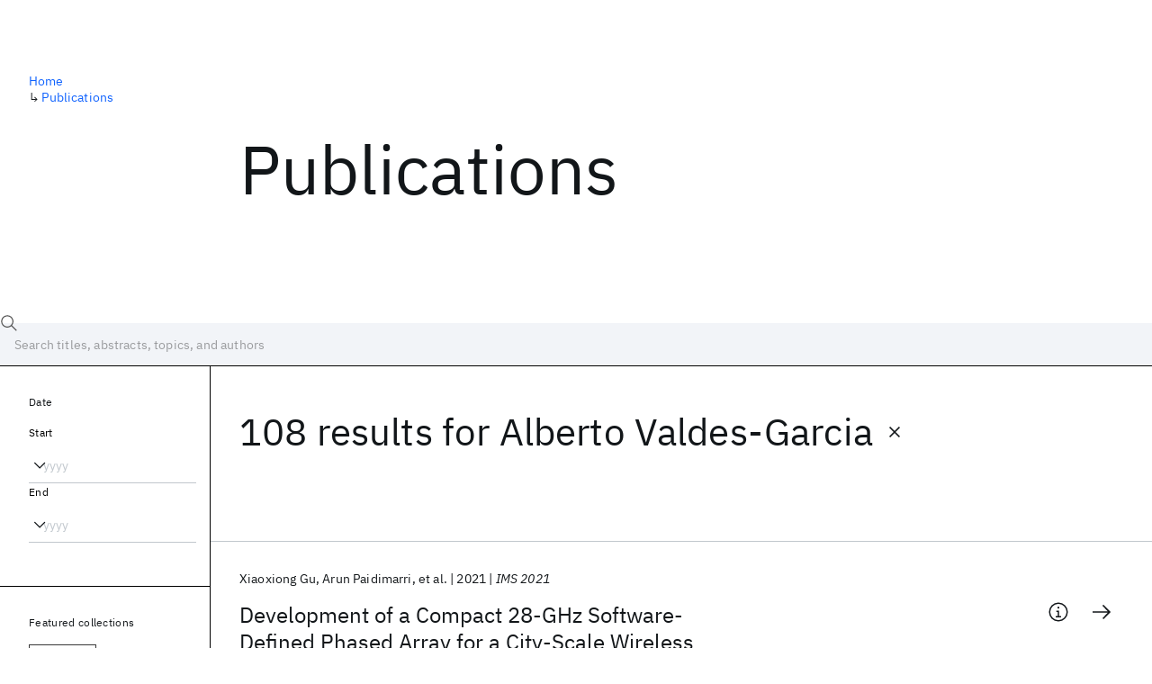

--- FILE ---
content_type: text/html; charset=utf-8
request_url: https://research.ibm.com/publications?author=785&page=2
body_size: 12623
content:
<!DOCTYPE html><html lang="en-US"><head><meta charSet="utf-8" data-next-head=""/><title data-next-head="">Publications - IBM Research</title><meta name="description" content="Browse our catalog of recent publications authored by IBM researchers. This works shows why IBM is one of the most important contributors to modern computing." data-next-head=""/><meta name="robots" content="index,follow" data-next-head=""/><meta name="viewport" content="width=device-width,initial-scale=1" data-next-head=""/><link rel="canonical" href="https://research.ibm.com/publications" data-next-head=""/><link rel="icon" href="//www.ibm.com/favicon.ico" data-next-head=""/><link rel="alternate" type="application/rss+xml" href="/rss" data-next-head=""/><meta name="dcterms.date" content="2021-02-09" data-next-head=""/><meta name="dcterms.rights" content="© Copyright IBM Corp. 2021" data-next-head=""/><meta name="geo.country" content="US" data-next-head=""/><meta name="google-site-verification" content="O1nsbg1J1iAeYJK6HneffI0_RiLebmSPxfs5ESYNnwI" data-next-head=""/><meta property="og:title" content="Publications" data-next-head=""/><meta property="og:type" content="website" data-next-head=""/><meta property="og:url" content="https://research.ibm.com/publications?author=785&amp;page=2" data-next-head=""/><meta property="og:site_name" content="IBM Research" data-next-head=""/><meta property="og:locale" content="en_US" data-next-head=""/><meta property="og:description" content="Browse our catalog of recent publications authored by IBM researchers. This works shows why IBM is one of the most important contributors to modern computing." data-next-head=""/><meta property="og:image" content="https://research.ibm.com/_next/image?url=https%3A%2F%2Fresearch-website-prod-cms-uploads.s3.us.cloud-object-storage.appdomain.cloud%2Fabout_125b898c36.jpg&amp;w=1200&amp;q=75" data-next-head=""/><meta property="og:image:width" content="1200" data-next-head=""/><meta property="og:image:height" content="1200" data-next-head=""/><meta name="twitter:card" content="summary_large_image" data-next-head=""/><meta name="twitter:creator" content="@IBMResearch" data-next-head=""/><meta name="twitter:site" content="@IBMResearch" data-next-head=""/><meta name="twitter:title" content="Publications" data-next-head=""/><meta name="twitter:description" content="Browse our catalog of recent publications authored by IBM researchers. This works shows why IBM is one of the most important contributors to modern computing." data-next-head=""/><meta name="twitter:image" content="https://research.ibm.com/_next/image?url=https%3A%2F%2Fresearch-website-prod-cms-uploads.s3.us.cloud-object-storage.appdomain.cloud%2Fabout_125b898c36.jpg&amp;w=1200&amp;q=75" data-next-head=""/><link rel="preload" href="/_next/static/css/83e82bb5068e3ec1.css" as="style"/><link rel="stylesheet" href="/_next/static/css/83e82bb5068e3ec1.css" data-n-g=""/><link rel="preload" href="/_next/static/css/9f9371f9a2e6d139.css" as="style"/><link rel="stylesheet" href="/_next/static/css/9f9371f9a2e6d139.css" data-n-p=""/><noscript data-n-css=""></noscript><script defer="" nomodule="" src="/_next/static/chunks/polyfills-42372ed130431b0a.js"></script><script src="/_next/static/chunks/webpack-e81e31922fd4f35f.js" defer=""></script><script src="/_next/static/chunks/framework-2f3de63929c73f88.js" defer=""></script><script src="/_next/static/chunks/main-4619739afe9c9888.js" defer=""></script><script src="/_next/static/chunks/pages/_app-ac600eeac98fc125.js" defer=""></script><script src="/_next/static/chunks/07c2d338-59950c787157217b.js" defer=""></script><script src="/_next/static/chunks/4653-2783c9aefa713848.js" defer=""></script><script src="/_next/static/chunks/8230-146887a2be142eea.js" defer=""></script><script src="/_next/static/chunks/1815-e22b3750d3308bf1.js" defer=""></script><script src="/_next/static/chunks/5376-0038d99c3458ca9b.js" defer=""></script><script src="/_next/static/chunks/7028-6b0bd0c950799339.js" defer=""></script><script src="/_next/static/chunks/8827-02e4b183afd13590.js" defer=""></script><script src="/_next/static/chunks/5868-a75a0d8eec4e6698.js" defer=""></script><script src="/_next/static/chunks/4749-c3a2958ef3282db8.js" defer=""></script><script src="/_next/static/chunks/389-16ac84546d0607db.js" defer=""></script><script src="/_next/static/chunks/8154-f99aaecb0398d57c.js" defer=""></script><script src="/_next/static/chunks/2909-780452967ca78cbd.js" defer=""></script><script src="/_next/static/chunks/6333-ca3ff59e9cce55fb.js" defer=""></script><script src="/_next/static/chunks/9049-72ca9968804d3e2f.js" defer=""></script><script src="/_next/static/chunks/7362-95629764017b9a31.js" defer=""></script><script src="/_next/static/chunks/3339-0bd1f42a26cb4d76.js" defer=""></script><script src="/_next/static/chunks/2347-393e3ac05f76ab50.js" defer=""></script><script src="/_next/static/chunks/2477-d09b813390fe5c16.js" defer=""></script><script src="/_next/static/chunks/7436-e1cddc30a65a44b4.js" defer=""></script><script src="/_next/static/chunks/pages/publications-8e0d5fa9ebf578a8.js" defer=""></script><script src="/_next/static/DISjSYzAqFuqzfnJ-RVSf/_buildManifest.js" defer=""></script><script src="/_next/static/DISjSYzAqFuqzfnJ-RVSf/_ssgManifest.js" defer=""></script></head><body><script>0</script><div id="__next"><main class="iBiIZ" data-testid="publications-landing" id="main-content"><div class="Fg24T"><div class="_8scO4 _2OuX" style="--row:1"><h1 class="HXv6W">Publications</h1></div><aside class="_8scO4 ioEqj" style="--row:1"><section class="hgUy9 GBlsk"><nav aria-label="breadcrumbs" class="GPgOh"><ol><li><a class="cds--link" href="/">Home</a></li><li><span class="Z6j5t" aria-hidden="true">↳<!-- --> </span><a class="cds--link" href="/publications">Publications</a></li></ol></nav></section></aside></div><div id="search-bar" class="J_l3M"><div class="w4fa1 yhJj_"><svg focusable="false" preserveAspectRatio="xMidYMid meet" fill="currentColor" width="16" height="16" viewBox="0 0 16 16" aria-hidden="true" class="cds--search-magnifier-icon nAibK" xmlns="http://www.w3.org/2000/svg"><path d="M15,14.3L10.7,10c1.9-2.3,1.6-5.8-0.7-7.7S4.2,0.7,2.3,3S0.7,8.8,3,10.7c2,1.7,5,1.7,7,0l4.3,4.3L15,14.3z M2,6.5 C2,4,4,2,6.5,2S11,4,11,6.5S9,11,6.5,11S2,9,2,6.5z"></path></svg><div class="cds--list-box__wrapper QXT3a"><div class="cds--combo-box cds--list-box cds--list-box--lg"><div class="cds--list-box__field"><input class="cds--text-input cds--text-input--empty" type="text" tabindex="0" aria-haspopup="listbox" aria-activedescendant="" aria-autocomplete="list" aria-controls="downshift-:R9n6H2:-menu" aria-expanded="false" autoComplete="off" id="search-bar-text" role="searchbox" aria-label="Choose an item" placeholder="Search titles, abstracts, topics, and authors" value=""/><button aria-controls="downshift-:R9n6H2:-menu" aria-expanded="false" id="downshift-:R9n6H2:-toggle-button" tabindex="-1" aria-label="Open" title="Open" class="cds--list-box__menu-icon" type="button"><svg focusable="false" preserveAspectRatio="xMidYMid meet" fill="currentColor" width="16" height="16" viewBox="0 0 16 16" aria-hidden="true" xmlns="http://www.w3.org/2000/svg"><path d="M8 11L3 6 3.7 5.3 8 9.6 12.3 5.3 13 6z"></path></svg></button></div><ul id="downshift-:R9n6H2:-menu" class="cds--list-box__menu" role="listbox" aria-labelledby="downshift-:R9n6H2:-label"></ul></div></div></div><div class="cds--dropdown__wrapper cds--list-box__wrapper IH1LF id4X7"><div id="search-bar-filter-by" class="cds--dropdown cds--dropdown--lg cds--list-box cds--list-box--lg"><button type="button" class="cds--list-box__field" title="Filter by" aria-activedescendant="" aria-controls="downshift-:R2n6H2:-menu" aria-expanded="false" aria-haspopup="listbox" aria-labelledby="downshift-:R2n6H2:-label" id="downshift-:R2n6H2:-toggle-button" role="combobox" tabindex="0"><span class="cds--list-box__label">Filter by</span><div class="cds--list-box__menu-icon"><svg focusable="false" preserveAspectRatio="xMidYMid meet" fill="currentColor" name="chevron--down" aria-label="Open menu" width="16" height="16" viewBox="0 0 16 16" role="img" xmlns="http://www.w3.org/2000/svg"><path d="M8 11L3 6 3.7 5.3 8 9.6 12.3 5.3 13 6z"></path><title>Open menu</title></svg></div></button><ul id="downshift-:R2n6H2:-menu" class="cds--list-box__menu" role="listbox" aria-labelledby="downshift-:R2n6H2:-label"></ul></div></div></div><div class="Fg24T Y5TZe RPesI ZRGUc"><div class="_8scO4 XcAHk _2OuX" style="--row:1"><div class="UWIre phoJl">108 results<!-- --> for <span class="KePOJ">Alberto Valdes-Garcia<button class="_8QzOq trQob cds--btn cds--btn--ghost cds--btn--icon-only" type="button"><svg focusable="false" preserveAspectRatio="xMidYMid meet" fill="currentColor" width="24" height="24" viewBox="0 0 32 32" aria-hidden="true" xmlns="http://www.w3.org/2000/svg"><path d="M17.4141 16L24 9.4141 22.5859 8 16 14.5859 9.4143 8 8 9.4141 14.5859 16 8 22.5859 9.4143 24 16 17.4141 22.5859 24 24 22.5859 17.4141 16z"></path></svg></button></span></div><ul class="zmCg4"><li class="Ebgvn GD4j_" style="--delay:0ms"><article class="zUjm_ E5NKX Mm0FT IFbRs" data-testid="publication-stripe"><h2 class="rdQt4 K8ayf"><a class="lZEWq" href="/publications/development-of-a-compact-28-ghz-software-defined-phased-array-for-a-city-scale-wireless-research-testbed">Development of a Compact 28-GHz Software-Defined Phased Array for a City-Scale Wireless Research Testbed</a></h2><ul class="_TBoz"><li class="rsBl_"><ul class="UMfn9"><li class="E5TRV">Xiaoxiong Gu</li><li class="E5TRV">Arun Paidimarri</li><li class="E5TRV">et al.</li></ul></li><li class="rsBl_">2021</li><li class="rsBl_ Fcb_q">IMS 2021</li></ul><div class="_72cJw"><svg focusable="false" preserveAspectRatio="xMidYMid meet" fill="currentColor" width="24" height="24" viewBox="0 0 32 32" aria-hidden="true" class="aOLbP Q_1SM" xmlns="http://www.w3.org/2000/svg"><path d="M17 22L17 14 13 14 13 16 15 16 15 22 12 22 12 24 20 24 20 22 17 22zM16 8a1.5 1.5 0 101.5 1.5A1.5 1.5 0 0016 8z"></path><path d="M16,30A14,14,0,1,1,30,16,14,14,0,0,1,16,30ZM16,4A12,12,0,1,0,28,16,12,12,0,0,0,16,4Z"></path></svg><svg focusable="false" preserveAspectRatio="xMidYMid meet" fill="currentColor" width="24" height="24" viewBox="0 0 24 24" aria-hidden="true" class="aOLbP Y8ZiM" xmlns="http://www.w3.org/2000/svg"><path d="M14 4L12.9 5.1 18.9 11.2 2 11.2 2 12.8 18.9 12.8 12.9 18.9 14 20 22 12z"></path></svg></div></article></li><li class="Ebgvn" style="--delay:100ms"><article class="zUjm_ E5NKX Mm0FT IFbRs" data-testid="publication-stripe"><h2 class="rdQt4 K8ayf"><a class="lZEWq" href="/publications/a-high-linearity-24-30-ghz-rf-beamforming-and-frequency-conversion-ic-for-scalable-5g-phased-arrays">A High-Linearity, 24-30 GHz RF, Beamforming and Frequency-Conversion IC for Scalable 5G Phased Arrays</a></h2><ul class="_TBoz"><li class="rsBl_"><ul class="UMfn9"><li class="E5TRV">Arun Paidimarri</li><li class="E5TRV">Masayuki Yoshiyama</li><li class="E5TRV">et al.</li></ul></li><li class="rsBl_">2021</li><li class="rsBl_ Fcb_q">RFIC 2021</li></ul><div class="_72cJw"><svg focusable="false" preserveAspectRatio="xMidYMid meet" fill="currentColor" width="24" height="24" viewBox="0 0 32 32" aria-hidden="true" class="aOLbP Q_1SM" xmlns="http://www.w3.org/2000/svg"><path d="M17 22L17 14 13 14 13 16 15 16 15 22 12 22 12 24 20 24 20 22 17 22zM16 8a1.5 1.5 0 101.5 1.5A1.5 1.5 0 0016 8z"></path><path d="M16,30A14,14,0,1,1,30,16,14,14,0,0,1,16,30ZM16,4A12,12,0,1,0,28,16,12,12,0,0,0,16,4Z"></path></svg><svg focusable="false" preserveAspectRatio="xMidYMid meet" fill="currentColor" width="24" height="24" viewBox="0 0 24 24" aria-hidden="true" class="aOLbP Y8ZiM" xmlns="http://www.w3.org/2000/svg"><path d="M14 4L12.9 5.1 18.9 11.2 2 11.2 2 12.8 18.9 12.8 12.9 18.9 14 20 22 12z"></path></svg></div></article></li><li class="Ebgvn" style="--delay:200ms"><article class="zUjm_ E5NKX Mm0FT IFbRs" data-testid="publication-stripe"><h2 class="rdQt4 K8ayf"><a class="lZEWq" href="/publications/3-d-imaging-using-millimeter-wave-5g-signal-reflections">3-D imaging using millimeter-wave 5G signal reflections</a></h2><ul class="_TBoz"><li class="rsBl_"><ul class="UMfn9"><li class="E5TRV">Junfeng Guan</li><li class="E5TRV">Arun Paidimarri</li><li class="E5TRV">et al.</li></ul></li><li class="rsBl_">2021</li><li class="rsBl_ Fcb_q">IEEE T-MTT</li></ul><div class="_72cJw"><svg focusable="false" preserveAspectRatio="xMidYMid meet" fill="currentColor" width="24" height="24" viewBox="0 0 32 32" aria-hidden="true" class="aOLbP Q_1SM" xmlns="http://www.w3.org/2000/svg"><path d="M17 22L17 14 13 14 13 16 15 16 15 22 12 22 12 24 20 24 20 22 17 22zM16 8a1.5 1.5 0 101.5 1.5A1.5 1.5 0 0016 8z"></path><path d="M16,30A14,14,0,1,1,30,16,14,14,0,0,1,16,30ZM16,4A12,12,0,1,0,28,16,12,12,0,0,0,16,4Z"></path></svg><svg focusable="false" preserveAspectRatio="xMidYMid meet" fill="currentColor" width="24" height="24" viewBox="0 0 24 24" aria-hidden="true" class="aOLbP Y8ZiM" xmlns="http://www.w3.org/2000/svg"><path d="M14 4L12.9 5.1 18.9 11.2 2 11.2 2 12.8 18.9 12.8 12.9 18.9 14 20 22 12z"></path></svg></div></article></li><li class="Ebgvn" style="--delay:300ms"><article class="zUjm_ E5NKX Mm0FT IFbRs" data-testid="publication-stripe"><h2 class="rdQt4 K8ayf"><a class="lZEWq" href="/publications/antenna-in-package-integration-for-a-wide-band-scalable-5g-millimeter-wave-phased-array-module">Antenna-in-Package Integration for a Wideband Scalable 5G Millimeter-Wave Phased-Array Module</a></h2><ul class="_TBoz"><li class="rsBl_"><ul class="UMfn9"><li class="E5TRV">Xiaoxiong Gu</li><li class="E5TRV">Duixian Liu</li><li class="E5TRV">et al.</li></ul></li><li class="rsBl_">2021</li><li class="rsBl_ Fcb_q">IEEE MWCL</li></ul><div class="_72cJw"><svg focusable="false" preserveAspectRatio="xMidYMid meet" fill="currentColor" width="24" height="24" viewBox="0 0 32 32" aria-hidden="true" class="aOLbP Q_1SM" xmlns="http://www.w3.org/2000/svg"><path d="M17 22L17 14 13 14 13 16 15 16 15 22 12 22 12 24 20 24 20 22 17 22zM16 8a1.5 1.5 0 101.5 1.5A1.5 1.5 0 0016 8z"></path><path d="M16,30A14,14,0,1,1,30,16,14,14,0,0,1,16,30ZM16,4A12,12,0,1,0,28,16,12,12,0,0,0,16,4Z"></path></svg><svg focusable="false" preserveAspectRatio="xMidYMid meet" fill="currentColor" width="24" height="24" viewBox="0 0 24 24" aria-hidden="true" class="aOLbP Y8ZiM" xmlns="http://www.w3.org/2000/svg"><path d="M14 4L12.9 5.1 18.9 11.2 2 11.2 2 12.8 18.9 12.8 12.9 18.9 14 20 22 12z"></path></svg></div></article></li><li class="Ebgvn" style="--delay:400ms"><article class="zUjm_ E5NKX Mm0FT IFbRs" data-testid="publication-stripe"><h2 class="rdQt4 K8ayf"><a class="lZEWq" href="/publications/w-band-sige-frequency-doubler-with-optimum-harmonic-termination-for-14percent-efficiency">W-Band SiGe Frequency Doubler with Optimum Harmonic Termination for 14% Efficiency</a></h2><ul class="_TBoz"><li class="rsBl_"><ul class="UMfn9"><li class="E5TRV">Wooram Lee</li><li class="E5TRV">Alberto Valdes-Garcia</li></ul></li><li class="rsBl_">2021</li><li class="rsBl_ Fcb_q">IEEE MWCL</li></ul><div class="_72cJw"><svg focusable="false" preserveAspectRatio="xMidYMid meet" fill="currentColor" width="24" height="24" viewBox="0 0 32 32" aria-hidden="true" class="aOLbP Q_1SM" xmlns="http://www.w3.org/2000/svg"><path d="M17 22L17 14 13 14 13 16 15 16 15 22 12 22 12 24 20 24 20 22 17 22zM16 8a1.5 1.5 0 101.5 1.5A1.5 1.5 0 0016 8z"></path><path d="M16,30A14,14,0,1,1,30,16,14,14,0,0,1,16,30ZM16,4A12,12,0,1,0,28,16,12,12,0,0,0,16,4Z"></path></svg><svg focusable="false" preserveAspectRatio="xMidYMid meet" fill="currentColor" width="24" height="24" viewBox="0 0 24 24" aria-hidden="true" class="aOLbP Y8ZiM" xmlns="http://www.w3.org/2000/svg"><path d="M14 4L12.9 5.1 18.9 11.2 2 11.2 2 12.8 18.9 12.8 12.9 18.9 14 20 22 12z"></path></svg></div></article></li><li class="Ebgvn" style="--delay:500ms"><article class="zUjm_ E5NKX Mm0FT IFbRs" data-testid="publication-stripe"><h2 class="rdQt4 K8ayf"><a class="lZEWq" href="/publications/portable-multi-spectral-imaging-devices-vertical-integration-and-applications">Portable multi-spectral imaging: Devices, vertical integration, and applications</a></h2><ul class="_TBoz"><li class="rsBl_"><ul class="UMfn9"><li class="E5TRV">Alberto Valdes-Garcia</li><li class="E5TRV">Petar Pepeljugoski</li><li class="E5TRV">et al.</li></ul></li><li class="rsBl_">2020</li><li class="rsBl_ Fcb_q">IEDM 2020</li></ul><div class="_72cJw"><svg focusable="false" preserveAspectRatio="xMidYMid meet" fill="currentColor" width="24" height="24" viewBox="0 0 32 32" aria-hidden="true" class="aOLbP Q_1SM" xmlns="http://www.w3.org/2000/svg"><path d="M17 22L17 14 13 14 13 16 15 16 15 22 12 22 12 24 20 24 20 22 17 22zM16 8a1.5 1.5 0 101.5 1.5A1.5 1.5 0 0016 8z"></path><path d="M16,30A14,14,0,1,1,30,16,14,14,0,0,1,16,30ZM16,4A12,12,0,1,0,28,16,12,12,0,0,0,16,4Z"></path></svg><svg focusable="false" preserveAspectRatio="xMidYMid meet" fill="currentColor" width="24" height="24" viewBox="0 0 24 24" aria-hidden="true" class="aOLbP Y8ZiM" xmlns="http://www.w3.org/2000/svg"><path d="M14 4L12.9 5.1 18.9 11.2 2 11.2 2 12.8 18.9 12.8 12.9 18.9 14 20 22 12z"></path></svg></div></article></li><li class="Ebgvn" style="--delay:600ms"><article class="zUjm_ E5NKX Mm0FT IFbRs" data-testid="publication-stripe"><h2 class="rdQt4 K8ayf"><a class="lZEWq" href="/publications/ai-driven-event-recognition-with-a-real-time-3d-60-ghz-radar-system">AI-driven event recognition with a real-time 3D 60-GHz radar system</a></h2><ul class="_TBoz"><li class="rsBl_"><ul class="UMfn9"><li class="E5TRV">Asaf Tzadok</li><li class="E5TRV">Alberto Valdes-Garcia</li><li class="E5TRV">et al.</li></ul></li><li class="rsBl_">2020</li><li class="rsBl_ Fcb_q">IMS 2020</li></ul><div class="_72cJw"><svg focusable="false" preserveAspectRatio="xMidYMid meet" fill="currentColor" width="24" height="24" viewBox="0 0 32 32" aria-hidden="true" class="aOLbP Q_1SM" xmlns="http://www.w3.org/2000/svg"><path d="M17 22L17 14 13 14 13 16 15 16 15 22 12 22 12 24 20 24 20 22 17 22zM16 8a1.5 1.5 0 101.5 1.5A1.5 1.5 0 0016 8z"></path><path d="M16,30A14,14,0,1,1,30,16,14,14,0,0,1,16,30ZM16,4A12,12,0,1,0,28,16,12,12,0,0,0,16,4Z"></path></svg><svg focusable="false" preserveAspectRatio="xMidYMid meet" fill="currentColor" width="24" height="24" viewBox="0 0 24 24" aria-hidden="true" class="aOLbP Y8ZiM" xmlns="http://www.w3.org/2000/svg"><path d="M14 4L12.9 5.1 18.9 11.2 2 11.2 2 12.8 18.9 12.8 12.9 18.9 14 20 22 12z"></path></svg></div></article></li><li class="Ebgvn" style="--delay:700ms"><article class="zUjm_ E5NKX Mm0FT IFbRs" data-testid="publication-stripe"><h2 class="rdQt4 K8ayf"><a class="lZEWq" href="/publications/3d-imaging-using-mmwave-5g-signals">3D Imaging using mmWave 5G Signals</a></h2><ul class="_TBoz"><li class="rsBl_"><ul class="UMfn9"><li class="E5TRV">Junfeng Guan</li><li class="E5TRV">Arun Paidimarri</li><li class="E5TRV">et al.</li></ul></li><li class="rsBl_">2020</li><li class="rsBl_ Fcb_q">RFIC 2020</li></ul><div class="_72cJw"><svg focusable="false" preserveAspectRatio="xMidYMid meet" fill="currentColor" width="24" height="24" viewBox="0 0 32 32" aria-hidden="true" class="aOLbP Q_1SM" xmlns="http://www.w3.org/2000/svg"><path d="M17 22L17 14 13 14 13 16 15 16 15 22 12 22 12 24 20 24 20 22 17 22zM16 8a1.5 1.5 0 101.5 1.5A1.5 1.5 0 0016 8z"></path><path d="M16,30A14,14,0,1,1,30,16,14,14,0,0,1,16,30ZM16,4A12,12,0,1,0,28,16,12,12,0,0,0,16,4Z"></path></svg><svg focusable="false" preserveAspectRatio="xMidYMid meet" fill="currentColor" width="24" height="24" viewBox="0 0 24 24" aria-hidden="true" class="aOLbP Y8ZiM" xmlns="http://www.w3.org/2000/svg"><path d="M14 4L12.9 5.1 18.9 11.2 2 11.2 2 12.8 18.9 12.8 12.9 18.9 14 20 22 12z"></path></svg></div></article></li><li class="Ebgvn" style="--delay:800ms"><article class="zUjm_ E5NKX Mm0FT IFbRs" data-testid="publication-stripe"><h2 class="rdQt4 K8ayf"><a class="lZEWq" href="/publications/hardware-software-co-integration-for-configurable-5g-mmwave-systems">Hardware-Software Co-integration for Configurable 5G mmWave Systems</a></h2><ul class="_TBoz"><li class="rsBl_"><ul class="UMfn9"><li class="E5TRV">Alberto Valdes-Garcia</li><li class="E5TRV">Arun Paidimarri</li><li class="E5TRV">et al.</li></ul></li><li class="rsBl_">2020</li><li class="rsBl_ Fcb_q">VLSI Technology 2020</li></ul><div class="_72cJw"><svg focusable="false" preserveAspectRatio="xMidYMid meet" fill="currentColor" width="24" height="24" viewBox="0 0 32 32" aria-hidden="true" class="aOLbP Q_1SM" xmlns="http://www.w3.org/2000/svg"><path d="M17 22L17 14 13 14 13 16 15 16 15 22 12 22 12 24 20 24 20 22 17 22zM16 8a1.5 1.5 0 101.5 1.5A1.5 1.5 0 0016 8z"></path><path d="M16,30A14,14,0,1,1,30,16,14,14,0,0,1,16,30ZM16,4A12,12,0,1,0,28,16,12,12,0,0,0,16,4Z"></path></svg><svg focusable="false" preserveAspectRatio="xMidYMid meet" fill="currentColor" width="24" height="24" viewBox="0 0 24 24" aria-hidden="true" class="aOLbP Y8ZiM" xmlns="http://www.w3.org/2000/svg"><path d="M14 4L12.9 5.1 18.9 11.2 2 11.2 2 12.8 18.9 12.8 12.9 18.9 14 20 22 12z"></path></svg></div></article></li><li class="Ebgvn" style="--delay:900ms"><article class="zUjm_ E5NKX Mm0FT IFbRs" data-testid="publication-stripe"><h2 class="rdQt4 K8ayf"><a class="lZEWq" href="/publications/a-250-mw-60-ghz-cmos-transceiver-soc-integrated-with-a-four-element-aip-providing-broad-angular-link-coverage">A 250-mW 60-GHz CMOS Transceiver SoC Integrated with a Four-Element AiP Providing Broad Angular Link Coverage</a></h2><ul class="_TBoz"><li class="rsBl_"><ul class="UMfn9"><li class="E5TRV">Bodhisatwa Sadhu</li><li class="E5TRV">Alberto Valdes-Garcia</li><li class="E5TRV">et al.</li></ul></li><li class="rsBl_">2020</li><li class="rsBl_ Fcb_q">IEEE JSSC</li></ul><div class="_72cJw"><svg focusable="false" preserveAspectRatio="xMidYMid meet" fill="currentColor" width="24" height="24" viewBox="0 0 32 32" aria-hidden="true" class="aOLbP Q_1SM" xmlns="http://www.w3.org/2000/svg"><path d="M17 22L17 14 13 14 13 16 15 16 15 22 12 22 12 24 20 24 20 22 17 22zM16 8a1.5 1.5 0 101.5 1.5A1.5 1.5 0 0016 8z"></path><path d="M16,30A14,14,0,1,1,30,16,14,14,0,0,1,16,30ZM16,4A12,12,0,1,0,28,16,12,12,0,0,0,16,4Z"></path></svg><svg focusable="false" preserveAspectRatio="xMidYMid meet" fill="currentColor" width="24" height="24" viewBox="0 0 24 24" aria-hidden="true" class="aOLbP Y8ZiM" xmlns="http://www.w3.org/2000/svg"><path d="M14 4L12.9 5.1 18.9 11.2 2 11.2 2 12.8 18.9 12.8 12.9 18.9 14 20 22 12z"></path></svg></div></article></li></ul><nav aria-label="pagination" class="GIKFG Zic58"><ul class="vno_S"><li><a aria-label="Previous page" class="_3ImIJ" href="/publications?author=785"><svg focusable="false" preserveAspectRatio="xMidYMid meet" fill="currentColor" width="24" height="24" viewBox="0 0 32 32" aria-hidden="true" xmlns="http://www.w3.org/2000/svg"><path d="M10 16L20 6 21.4 7.4 12.8 16 21.4 24.6 20 26z"></path></svg></a></li><li><a class="rd4iw" href="/publications?author=785">1</a></li><li><a aria-current="location" class="rd4iw" href="/publications?author=785&amp;page=2">2</a></li><li><a class="rd4iw" href="/publications?author=785&amp;page=3">3</a></li><li><div class="t4YZj">...</div></li><li><a class="rd4iw" href="/publications?author=785&amp;page=11">11</a></li><li><a aria-label="Next page" class="_3ImIJ" href="/publications?author=785&amp;page=3"><svg focusable="false" preserveAspectRatio="xMidYMid meet" fill="currentColor" width="24" height="24" viewBox="0 0 32 32" aria-hidden="true" xmlns="http://www.w3.org/2000/svg"><path d="M22 16L12 26 10.6 24.6 19.2 16 10.6 7.4 12 6z"></path></svg></a></li></ul></nav></div><aside class="_8scO4 ioEqj" style="--row:1"><div class="apRFG AfgG3 Vr9Tq _16ud0"><div class="kpySY"><div class="FOpJO oGtSN"><section class="hgUy9 N9Z8o"><h2 class="_2DMQw">Date</h2><div class="RyqKS"><div class="hmo8Q"><div class="QQdga"><div class="cds--list-box__wrapper tIGmc"><label class="cds--label" id="downshift-:R36v6H2:-label" for="year-range-start" dir="auto">Start</label><div class="cds--combo-box cds--list-box"><div class="cds--list-box__field"><input class="cds--text-input cds--text-input--empty" type="text" tabindex="0" aria-haspopup="listbox" aria-activedescendant="" aria-autocomplete="list" aria-controls="downshift-:R36v6H2:-menu" aria-expanded="false" aria-labelledby="downshift-:R36v6H2:-label" autoComplete="off" id="year-range-start" role="combobox" placeholder="yyyy" value=""/><button aria-controls="downshift-:R36v6H2:-menu" aria-expanded="false" id="downshift-:R36v6H2:-toggle-button" tabindex="-1" aria-label="Open" title="Open" class="cds--list-box__menu-icon" type="button"><svg focusable="false" preserveAspectRatio="xMidYMid meet" fill="currentColor" width="16" height="16" viewBox="0 0 16 16" aria-hidden="true" xmlns="http://www.w3.org/2000/svg"><path d="M8 11L3 6 3.7 5.3 8 9.6 12.3 5.3 13 6z"></path></svg></button></div><ul id="downshift-:R36v6H2:-menu" class="cds--list-box__menu" role="listbox" aria-labelledby="downshift-:R36v6H2:-label"></ul></div></div></div></div><div class="qObvt"><div class="QQdga"><div class="cds--list-box__wrapper tIGmc"><label class="cds--label" id="downshift-:R56v6H2:-label" for="year-range-end" dir="auto">End</label><div class="cds--combo-box cds--list-box"><div class="cds--list-box__field"><input class="cds--text-input cds--text-input--empty" type="text" tabindex="0" aria-haspopup="listbox" aria-activedescendant="" aria-autocomplete="list" aria-controls="downshift-:R56v6H2:-menu" aria-expanded="false" aria-labelledby="downshift-:R56v6H2:-label" autoComplete="off" id="year-range-end" role="combobox" placeholder="yyyy" value=""/><button aria-controls="downshift-:R56v6H2:-menu" aria-expanded="false" id="downshift-:R56v6H2:-toggle-button" tabindex="-1" aria-label="Open" title="Open" class="cds--list-box__menu-icon" type="button"><svg focusable="false" preserveAspectRatio="xMidYMid meet" fill="currentColor" width="16" height="16" viewBox="0 0 16 16" aria-hidden="true" xmlns="http://www.w3.org/2000/svg"><path d="M8 11L3 6 3.7 5.3 8 9.6 12.3 5.3 13 6z"></path></svg></button></div><ul id="downshift-:R56v6H2:-menu" class="cds--list-box__menu" role="listbox" aria-labelledby="downshift-:R56v6H2:-label"></ul></div></div></div></div></div></section><section class="hgUy9 v7pWz N9Z8o"><h2 class="eG9du">Featured collections</h2><ul class="erAjw XsMPR VPCjD e90yg NZx5r RIahc"><li class="tAqXo SltpH rQp5_ XB7Ya uC739"><button class="cds--tag cds--tag--operational qvDkO JPTsZ cds--tag--outline" id="tag-id-:R3av6:" type="button" data-testid="operational-tag"><span title="" class="" dir="auto"><span title="AAAI 2026" class="cds--tag__label" dir="auto">AAAI 2026</span></span></button></li><li class="tAqXo SltpH rQp5_ XB7Ya uC739"><button class="cds--tag cds--tag--operational qvDkO JPTsZ cds--tag--outline" id="tag-id-:R5av6:" type="button" data-testid="operational-tag"><span title="" class="" dir="auto"><span title="AGU 2025" class="cds--tag__label" dir="auto">AGU 2025</span></span></button></li><li class="tAqXo SltpH rQp5_ XB7Ya uC739"><button class="cds--tag cds--tag--operational qvDkO JPTsZ cds--tag--outline" id="tag-id-:R7av6:" type="button" data-testid="operational-tag"><span title="" class="" dir="auto"><span title="IEDM 2025" class="cds--tag__label" dir="auto">IEDM 2025</span></span></button></li><li class="tAqXo SltpH rQp5_ XB7Ya uC739"><button class="cds--tag cds--tag--operational qvDkO JPTsZ cds--tag--outline" id="tag-id-:R9av6:" type="button" data-testid="operational-tag"><span title="" class="" dir="auto"><span title="NeurIPS 2025" class="cds--tag__label" dir="auto">NeurIPS 2025</span></span></button></li><li class="tAqXo SltpH rQp5_ XB7Ya uC739"><button class="cds--tag cds--tag--operational qvDkO JPTsZ cds--tag--outline" id="tag-id-:Rbav6:" type="button" data-testid="operational-tag"><span title="" class="" dir="auto"><span title="MRS Fall Meeting 2025" class="cds--tag__label" dir="auto">MRS Fall Meeting 2025</span></span></button></li><li class="tAqXo SltpH rQp5_ XB7Ya uC739"><button class="cds--tag cds--tag--operational qvDkO JPTsZ cds--tag--outline" id="tag-id-:Rdav6:" type="button" data-testid="operational-tag"><span title="" class="" dir="auto"><span title="ASE 2025" class="cds--tag__label" dir="auto">ASE 2025</span></span></button></li></ul></section><section class="hgUy9 v7pWz N9Z8o"><h2 class="eG9du">Popular topics</h2><ul class="erAjw XsMPR VPCjD e90yg NZx5r RIahc"><li class="tAqXo SltpH rQp5_ XB7Ya uC739"><button class="cds--tag cds--tag--operational qvDkO JPTsZ cds--tag--green" id="tag-id-:R3ev6:" type="button" data-testid="operational-tag"><span title="" class="" dir="auto"><span title="AI Hardware" class="cds--tag__label" dir="auto">AI Hardware</span></span></button></li><li class="tAqXo SltpH rQp5_ XB7Ya uC739"><button class="cds--tag cds--tag--operational qvDkO JPTsZ cds--tag--green" id="tag-id-:R5ev6:" type="button" data-testid="operational-tag"><span title="" class="" dir="auto"><span title="Foundation Models" class="cds--tag__label" dir="auto">Foundation Models</span></span></button></li><li class="tAqXo SltpH rQp5_ XB7Ya uC739"><button class="cds--tag cds--tag--operational qvDkO JPTsZ cds--tag--green" id="tag-id-:R7ev6:" type="button" data-testid="operational-tag"><span title="" class="" dir="auto"><span title="Machine Learning" class="cds--tag__label" dir="auto">Machine Learning</span></span></button></li><li class="tAqXo SltpH rQp5_ XB7Ya uC739"><button class="cds--tag cds--tag--operational qvDkO JPTsZ cds--tag--green" id="tag-id-:R9ev6:" type="button" data-testid="operational-tag"><span title="" class="" dir="auto"><span title="Materials Discovery" class="cds--tag__label" dir="auto">Materials Discovery</span></span></button></li><li class="tAqXo SltpH rQp5_ XB7Ya uC739"><button class="cds--tag cds--tag--operational qvDkO JPTsZ cds--tag--green" id="tag-id-:Rbev6:" type="button" data-testid="operational-tag"><span title="" class="" dir="auto"><span title="Quantum Safe" class="cds--tag__label" dir="auto">Quantum Safe</span></span></button></li><li class="tAqXo SltpH rQp5_ XB7Ya uC739"><button class="cds--tag cds--tag--operational qvDkO JPTsZ cds--tag--green" id="tag-id-:Rdev6:" type="button" data-testid="operational-tag"><span title="" class="" dir="auto"><span title="Quantum Software" class="cds--tag__label" dir="auto">Quantum Software</span></span></button></li><li class="tAqXo SltpH rQp5_ XB7Ya uC739"><button class="cds--tag cds--tag--operational qvDkO JPTsZ cds--tag--green" id="tag-id-:Rfev6:" type="button" data-testid="operational-tag"><span title="" class="" dir="auto"><span title="Quantum Systems" class="cds--tag__label" dir="auto">Quantum Systems</span></span></button></li><li class="tAqXo SltpH rQp5_ XB7Ya uC739"><button class="cds--tag cds--tag--operational qvDkO JPTsZ cds--tag--green" id="tag-id-:Rhev6:" type="button" data-testid="operational-tag"><span title="" class="" dir="auto"><span title="Semiconductors" class="cds--tag__label" dir="auto">Semiconductors</span></span></button></li></ul></section></div></div></div></aside></div></main></div><script id="__NEXT_DATA__" type="application/json">{"props":{"pageProps":{"envProps":{"cosCdn":"https://d35x6597f7j1wm.cloudfront.net/","cosUrl":"https://research-website-prod-cms-uploads.s3.us.cloud-object-storage.appdomain.cloud/","publicEnv":"production","publicUrl":"https://research.ibm.com/"},"initialApolloState":{"UploadFile:866":{"__typename":"UploadFile","alternativeText":"","height":800,"id":"866","url":"https://research-website-prod-cms-uploads.s3.us.cloud-object-storage.appdomain.cloud/about_125b898c36.jpg","width":800},"ComponentSharedSeo:6":{"__typename":"ComponentSharedSeo","canonicalURL":null,"metaDescription":"Browse our catalog of recent publications authored by IBM researchers. This works shows why IBM is one of the most important contributors to modern computing.","id":"6","metaImage":{"__ref":"UploadFile:866"},"metaRobots":null,"metaSocial":[],"metaTitle":"Publications"},"PublicationsPage:1":{"__typename":"PublicationsPage","id":"1","seo":{"__ref":"ComponentSharedSeo:6"}},"ROOT_QUERY":{"__typename":"Query","publicationsPage":{"__ref":"PublicationsPage:1"},"publications({\"after\":\"9\",\"filterBy\":{\"author\":\"785\"},\"first\":10,\"sortBy\":\"NEWEST\"})":{"__typename":"QueryPublications_Connection","totalCount":108,"nodes":[{"__ref":"Publication:5852"},{"__ref":"Publication:5853"},{"__ref":"Publication:1848"},{"__ref":"Publication:1878"},{"__ref":"Publication:1770"},{"__ref":"Publication:134"},{"__ref":"Publication:337"},{"__ref":"Publication:340"},{"__ref":"Publication:430"},{"__ref":"Publication:2269"}],"featuredFilters":{"__typename":"FeaturedFilters","tags":[{"__typename":"FeaturedFilterTag","value":{"__ref":"Tag:8"}},{"__typename":"FeaturedFilterTag","value":{"__ref":"Tag:167"}},{"__typename":"FeaturedFilterTag","value":{"__ref":"Tag:24"}},{"__typename":"FeaturedFilterTag","value":{"__ref":"Tag:78"}},{"__typename":"FeaturedFilterTag","value":{"__ref":"Tag:236"}},{"__typename":"FeaturedFilterTag","value":{"__ref":"Tag:43"}},{"__typename":"FeaturedFilterTag","value":{"__ref":"Tag:41"}},{"__typename":"FeaturedFilterTag","value":{"__ref":"Tag:51"}}],"sourceInstances":[{"__typename":"FeaturedFilterSourceInstance","value":{"__ref":"SourceInstance:24373"}},{"__typename":"FeaturedFilterSourceInstance","value":{"__ref":"SourceInstance:24314"}},{"__typename":"FeaturedFilterSourceInstance","value":{"__ref":"SourceInstance:24339"}},{"__typename":"FeaturedFilterSourceInstance","value":{"__ref":"SourceInstance:24247"}},{"__typename":"FeaturedFilterSourceInstance","value":{"__ref":"SourceInstance:24263"}},{"__typename":"FeaturedFilterSourceInstance","value":{"__ref":"SourceInstance:24198"}}]}},"author({\"id\":\"785\"})":{"__ref":"Author:785"}},"AuthorName:2362":{"__typename":"AuthorName","firstName":"Xiaoxiong","firstNameInitials":"X.","lastName":"Gu","author":{"__typename":"Author","ibmer":null},"id":"2362"},"AuthorName:3695":{"__typename":"AuthorName","firstName":"Arun","firstNameInitials":"A.","lastName":"Paidimarri","author":{"__typename":"Author","ibmer":null},"id":"3695"},"AuthorName:3696":{"__typename":"AuthorName","firstName":"Bodhisatwa","firstNameInitials":"B.","lastName":"Sadhu","author":{"__typename":"Author","ibmer":null},"id":"3696"},"AuthorName:3769":{"__typename":"AuthorName","firstName":"Christian","firstNameInitials":"C.","lastName":"Baks","author":{"__typename":"Author","ibmer":null},"id":"3769"},"AuthorName:6773":{"__typename":"AuthorName","firstName":"Stanislav","firstNameInitials":"S.","lastName":"Lukashov","author":{"__typename":"Author","ibmer":null},"id":"6773"},"AuthorName:3921":{"__typename":"AuthorName","firstName":"Mark","firstNameInitials":"M.","lastName":"Yeck","author":{"__typename":"Author","ibmer":null},"id":"3921"},"AuthorName:12844":{"__typename":"AuthorName","firstName":"Young","firstNameInitials":"Y.","lastName":"Kwark","author":{"__typename":"Author","ibmer":null},"id":"12844"},"AuthorName:2358":{"__typename":"AuthorName","firstName":"Tingjun","firstNameInitials":"T.","lastName":"Chen","author":{"__typename":"Author","ibmer":null},"id":"2358"},"AuthorName:2355":{"__typename":"AuthorName","firstName":"Gil","firstNameInitials":"G.","lastName":"Zussman","author":{"__typename":"Author","ibmer":null},"id":"2355"},"AuthorName:2354":{"__typename":"AuthorName","firstName":"Ivan","firstNameInitials":"I.","lastName":"Seskar","author":{"__typename":"Author","ibmer":null},"id":"2354"},"AuthorName:3694":{"__typename":"AuthorName","firstName":"Alberto","firstNameInitials":"A.","lastName":"Valdes-Garcia","author":{"__typename":"Author","ibmer":null},"id":"3694"},"Publication:5852":{"__typename":"Publication","abstract":"This paper reports the development of a compact and highly programmable 28-GHz phased array subsystem that is currently being integrated in a city-scale testbed for advanced wireless research and experimentation. The subsystem hardware consists of a 28-GHz 64-element state-of-the-art dual-polarized phased array antenna module (PAAM), low-noise DC-DC power regulators with a single 12-V input, current sensors and an ADC for real-time supply monitoring, a PLL for LO (5 GHz) generation, IF (3 GHz)/LO splitters, IF/LO baluns, and programmable switches. All of these components are integrated in a compact (10' x5.75') PCB which also supports the direct plug-in of a commercial-off-the-shelf FPGA system-on-module (SoM). The IF switches and splitters couple the PAAM to 20 IF ports that enable a rich set of MIMO configurations, including up to 8 simultaneous 16-element independent beams in each TX/RX mode. The FPGA and associated software enable the configuration of all subsystem features from a high-level application program interface (API), facilitating MIMO millimeter-wave wireless experiments. 28-GHz channel sounding measurements using the phased array subsystem coupled with software-defined radios is presented as a testbed-level experiment example.","authors":[{"__typename":"PublicationHasAuthorName","authorName":{"__ref":"AuthorName:2362"}},{"__typename":"PublicationHasAuthorName","authorName":{"__ref":"AuthorName:3695"}},{"__typename":"PublicationHasAuthorName","authorName":{"__ref":"AuthorName:3696"}},{"__typename":"PublicationHasAuthorName","authorName":{"__ref":"AuthorName:3769"}},{"__typename":"PublicationHasAuthorName","authorName":{"__ref":"AuthorName:6773"}},{"__typename":"PublicationHasAuthorName","authorName":{"__ref":"AuthorName:3921"}},{"__typename":"PublicationHasAuthorName","authorName":{"__ref":"AuthorName:12844"}},{"__typename":"PublicationHasAuthorName","authorName":{"__ref":"AuthorName:2358"}},{"__typename":"PublicationHasAuthorName","authorName":{"__ref":"AuthorName:2355"}},{"__typename":"PublicationHasAuthorName","authorName":{"__ref":"AuthorName:2354"}},{"__typename":"PublicationHasAuthorName","authorName":{"__ref":"AuthorName:3694"}}],"id":"5852","linkCode":null,"publishedMeta":{"__typename":"PublishedMeta","source":"IMS 2021","year":"2021"},"slug":"development-of-a-compact-28-ghz-software-defined-phased-array-for-a-city-scale-wireless-research-testbed","title":"Development of a Compact 28-GHz Software-Defined Phased Array for a City-Scale Wireless Research Testbed"},"AuthorName:17290":{"__typename":"AuthorName","firstName":"Masayuki","firstNameInitials":"M.","lastName":"Yoshiyama","author":{"__typename":"Author","ibmer":null},"id":"17290"},"AuthorName:17291":{"__typename":"AuthorName","firstName":"Jean-Olivier","firstNameInitials":"J.-O.","lastName":"Plouchart","author":{"__typename":"Author","ibmer":null},"id":"17291"},"AuthorName:7024":{"__typename":"AuthorName","firstName":"Wooram","firstNameInitials":"W.","lastName":"Lee","author":{"__typename":"Author","ibmer":null},"id":"7024"},"AuthorName:17292":{"__typename":"AuthorName","firstName":"Yuma","firstNameInitials":"Y.","lastName":"Okuyama","author":{"__typename":"Author","ibmer":null},"id":"17292"},"AuthorName:17293":{"__typename":"AuthorName","firstName":"Caglar","firstNameInitials":"C.","lastName":"Ozdag","author":{"__typename":"Author","ibmer":null},"id":"17293"},"AuthorName:3970":{"__typename":"AuthorName","firstName":"Sudipto","firstNameInitials":"S.","lastName":"Chakraborty","author":{"__typename":"Author","ibmer":null},"id":"3970"},"AuthorName:17294":{"__typename":"AuthorName","firstName":"Yo","firstNameInitials":"Y.","lastName":"Yamaguchi","author":{"__typename":"Author","ibmer":null},"id":"17294"},"Publication:5853":{"__typename":"Publication","abstract":"Phased array antenna modules can benefit from splitting beamforming and frequency-conversion functions between different ICs to enable scalability, configurability and Si area efficiency. This work introduces a frequency-conversion IC that features architecture and high-linearity features that enable support of dual-polarized 5G scaled phased arrays with \u003e64 antenna elements. The IC integrates two $\\text{TX}+\\text{RX}$ frequency conversion cores (one for each antenna polarization). Each core comprises (1) an RX path with two high-linearity mixers sharing a common load for power combining, (2) a TX path with an up-conversion mixer followed by a power splitter and two PAs, and (3) T/R switches. The IC occupies 10.6 mm2 and supports 24-30 GHz RF and 2-5 GHz IF. On-wafer measurement results from the full IC and an RX mixer core breakout are presented. The TX path achieves 7-14 dBm oP1dB while the RX mixer achieves \u003e+14 dBm IIP3 at 28GHz. The TX path has a conversion gain \u003e25 dB and \u003c12.5 dB NF. The RX path for a single-input has \u003e-1 dB conversion gain and \u003c15 dB NF.","authors":[{"__typename":"PublicationHasAuthorName","authorName":{"__ref":"AuthorName:3695"}},{"__typename":"PublicationHasAuthorName","authorName":{"__ref":"AuthorName:17290"}},{"__typename":"PublicationHasAuthorName","authorName":{"__ref":"AuthorName:17291"}},{"__typename":"PublicationHasAuthorName","authorName":{"__ref":"AuthorName:3694"}},{"__typename":"PublicationHasAuthorName","authorName":{"__ref":"AuthorName:7024"}},{"__typename":"PublicationHasAuthorName","authorName":{"__ref":"AuthorName:17292"}},{"__typename":"PublicationHasAuthorName","authorName":{"__ref":"AuthorName:3921"}},{"__typename":"PublicationHasAuthorName","authorName":{"__ref":"AuthorName:17293"}},{"__typename":"PublicationHasAuthorName","authorName":{"__ref":"AuthorName:3970"}},{"__typename":"PublicationHasAuthorName","authorName":{"__ref":"AuthorName:17294"}},{"__typename":"PublicationHasAuthorName","authorName":{"__ref":"AuthorName:3696"}}],"id":"5853","linkCode":null,"publishedMeta":{"__typename":"PublishedMeta","source":"RFIC 2021","year":"2021"},"slug":"a-high-linearity-24-30-ghz-rf-beamforming-and-frequency-conversion-ic-for-scalable-5g-phased-arrays","title":"A High-Linearity, 24-30 GHz RF, Beamforming and Frequency-Conversion IC for Scalable 5G Phased Arrays"},"AuthorName:1627":{"__typename":"AuthorName","firstName":"Junfeng","firstNameInitials":"J.","lastName":"Guan","author":{"__typename":"Author","ibmer":null},"id":"1627"},"Publication:1848":{"__typename":"Publication","abstract":"Emerging 5G millimeter-wave (mm-wave) networks use electronic beamforming and beamsteering and support signal bandwidths on the order of hundreds of MHz. Given these characteristics, opportunities exist to develop 3-D sensing applications that leverage 5G mm-wave communications infrastructure. In this context, this work introduces a signal processing pipeline that can: 1) accurately extract the Time of Flight (ToF) of reflected orthogonal frequency division multiplexing (OFDM) communications signals and 2) enhance range resolution by coherently aggregating the reflection information from separate frequency bands. In combination with precise beamsteering, the proposed signal processing techniques enable high-resolution 3-D radar imaging without affecting communications protocols. An experimental system demonstrating this concept has been implemented and is described. This system consists of two software-defined phased array radios (SDPARs), one configured as a prototype 5G base station TX, and one as an auxiliary prototype 5G RX. Each SDPAR primarily consists of a Si-based 28-GHz, 64-element, phased array transceiver module and software-defined radio. Simulation and benchmark results show that our coherent bandwidth stitching enables accurate OFDM-based ranging with 15-cm resolution. Measurement results show 3-D radar images of indoor scenes with 2° angular and 15-cm ranging resolution, created by processing reflected 5G-like communication waveforms at 28 GHz. The produced 3-D radar images effectively depict the location of objects in the scene, and these locations are in close agreement with the ground truth.","authors":[{"__typename":"PublicationHasAuthorName","authorName":{"__ref":"AuthorName:1627"}},{"__typename":"PublicationHasAuthorName","authorName":{"__ref":"AuthorName:3695"}},{"__typename":"PublicationHasAuthorName","authorName":{"__ref":"AuthorName:3694"}},{"__typename":"PublicationHasAuthorName","authorName":{"__ref":"AuthorName:3696"}}],"id":"1848","linkCode":null,"publishedMeta":{"__typename":"PublishedMeta","source":"IEEE T-MTT","year":"2021"},"slug":"3-d-imaging-using-millimeter-wave-5g-signal-reflections","title":"3-D imaging using millimeter-wave 5G signal reflections"},"AuthorName:9577":{"__typename":"AuthorName","firstName":"Duixian","firstNameInitials":"D.","lastName":"Liu","author":{"__typename":"Author","ibmer":null},"id":"9577"},"AuthorName:7480":{"__typename":"AuthorName","firstName":"Yuta","firstNameInitials":"Y.","lastName":"Hasegawa","author":{"__typename":"Author","ibmer":null},"id":"7480"},"AuthorName:7481":{"__typename":"AuthorName","firstName":"Koichiro","firstNameInitials":"K.","lastName":"Masuko","author":{"__typename":"Author","ibmer":null},"id":"7481"},"AuthorName:7482":{"__typename":"AuthorName","firstName":"Yuki","firstNameInitials":"Y.","lastName":"Suto","author":{"__typename":"Author","ibmer":null},"id":"7482"},"AuthorName:7483":{"__typename":"AuthorName","firstName":"Yoshiharu","firstNameInitials":"Y.","lastName":"Fujisaku","author":{"__typename":"Author","ibmer":null},"id":"7483"},"AuthorName:18795":{"__typename":"AuthorName","firstName":"Ning","firstNameInitials":"N.","lastName":"Guan","author":{"__typename":"Author","ibmer":null},"id":"18795"},"Publication:1878":{"__typename":"Publication","abstract":"This work introduces a multilayered organic package with embedded antennas that enables the integration of a scalable wideband phased array module supporting the n257, n258, and n261 5G frequency bands (24.25-29.5 GHz). The package comprises: 1) an 8× 8 array of dual-polarized antenna elements with 5.1-mm spacing; 2) RF, intermediate frequency (IF), dc, and digital interconnects to support radio-frequency integrated circuits (RFICs), filters, and combiners; and 3) a ball-grid array (BGA); it is implemented in a compact 42.5 mm × 42.5 mm × 1.65 mm form factor. The design achieves wideband operation with a minimal cost or a complexity overhead (e.g., air cavities or additional substrates) by integrating a novel magnetoelectric dipole antenna in the package. Direct probing and radiation pattern measurements of three antenna variants in two prototype antenna array packages demonstrate \u003e6-GHz bandwidth with 0-5-dBi gain. Measurement results for associated liquid crystal polymer-based bandpass filters and power combiners are also presented.","authors":[{"__typename":"PublicationHasAuthorName","authorName":{"__ref":"AuthorName:2362"}},{"__typename":"PublicationHasAuthorName","authorName":{"__ref":"AuthorName:9577"}},{"__typename":"PublicationHasAuthorName","authorName":{"__ref":"AuthorName:7480"}},{"__typename":"PublicationHasAuthorName","authorName":{"__ref":"AuthorName:7481"}},{"__typename":"PublicationHasAuthorName","authorName":{"__ref":"AuthorName:3769"}},{"__typename":"PublicationHasAuthorName","authorName":{"__ref":"AuthorName:7482"}},{"__typename":"PublicationHasAuthorName","authorName":{"__ref":"AuthorName:7483"}},{"__typename":"PublicationHasAuthorName","authorName":{"__ref":"AuthorName:3696"}},{"__typename":"PublicationHasAuthorName","authorName":{"__ref":"AuthorName:3695"}},{"__typename":"PublicationHasAuthorName","authorName":{"__ref":"AuthorName:18795"}},{"__typename":"PublicationHasAuthorName","authorName":{"__ref":"AuthorName:3694"}}],"id":"1878","linkCode":null,"publishedMeta":{"__typename":"PublishedMeta","source":"IEEE MWCL","year":"2021"},"slug":"antenna-in-package-integration-for-a-wide-band-scalable-5g-millimeter-wave-phased-array-module","title":"Antenna-in-Package Integration for a Wideband Scalable 5G Millimeter-Wave Phased-Array Module"},"Publication:1770":{"__typename":"Publication","abstract":"A W-band balanced frequency doubler with an optimized harmonic termination and neutralization technique is proposed for high output power and high conversion efficiency in a 90-nm SiGe process. The proposed design demonstrates a peak conversion gain of 0.7 dB and the maximum output power higher than 4 dBm at an output frequency of 84 GHz with the conversion efficiency of 14%.","authors":[{"__typename":"PublicationHasAuthorName","authorName":{"__ref":"AuthorName:7024"}},{"__typename":"PublicationHasAuthorName","authorName":{"__ref":"AuthorName:3694"}}],"id":"1770","linkCode":null,"publishedMeta":{"__typename":"PublishedMeta","source":"IEEE MWCL","year":"2021"},"slug":"w-band-sige-frequency-doubler-with-optimum-harmonic-termination-for-14percent-efficiency","title":"W-Band SiGe Frequency Doubler with Optimum Harmonic Termination for 14% Efficiency"},"AuthorName:3919":{"__typename":"AuthorName","firstName":"Petar","firstNameInitials":"P.","lastName":"Pepeljugoski","author":{"__typename":"Author","ibmer":null},"id":"3919"},"AuthorName:3920":{"__typename":"AuthorName","firstName":"Ivan","firstNameInitials":"I.","lastName":"Duran","author":{"__typename":"Author","ibmer":null},"id":"3920"},"AuthorName:3922":{"__typename":"AuthorName","firstName":"Huijuan","firstNameInitials":"H.","lastName":"Liu","author":{"__typename":"Author","ibmer":null},"id":"3922"},"Publication:134":{"__typename":"Publication","abstract":"Recent advances in semiconductor and packaging technologies have accelerated the miniaturization of portable sensing devices including visible-domain cameras, IR cameras, and millimeter-wave (mmWave) radars. Simultaneously, image and sensor data processing capabilities based on Systems-on-Chip (SoCs) have evolved as well to the extent toward the goal of implementing learning-based automatic recognition capabilities. This paper discusses the challenges and opportunities associated with the vertical sensors-to-software integration of portable systems capable of performing multi-spectral imaging, where data from different portions of the EM spectrum is captured, processed, and displayed simultaneously. An example hardware implementation, multi-spectral image data, and potential applications are discussed","authors":[{"__typename":"PublicationHasAuthorName","authorName":{"__ref":"AuthorName:3694"}},{"__typename":"PublicationHasAuthorName","authorName":{"__ref":"AuthorName:3919"}},{"__typename":"PublicationHasAuthorName","authorName":{"__ref":"AuthorName:3920"}},{"__typename":"PublicationHasAuthorName","authorName":{"__ref":"AuthorName:17291"}},{"__typename":"PublicationHasAuthorName","authorName":{"__ref":"AuthorName:3921"}},{"__typename":"PublicationHasAuthorName","authorName":{"__ref":"AuthorName:3922"}}],"id":"134","linkCode":null,"publishedMeta":{"__typename":"PublishedMeta","source":"IEDM 2020","year":"2020"},"slug":"portable-multi-spectral-imaging-devices-vertical-integration-and-applications","title":"Portable multi-spectral imaging: Devices, vertical integration, and applications"},"AuthorName:1620":{"__typename":"AuthorName","firstName":"Asaf","firstNameInitials":"A.","lastName":"Tzadok","author":{"__typename":"Author","ibmer":null},"id":"1620"},"Publication:337":{"__typename":"Publication","abstract":"A vertically integrated antennas-to-AI system is presented. 60-GHz 16-element phased array transmitter and receiver modules, previously developed for Gb/s NLOS communications, are used to implement a 3D radar system that extracts volumetric information from a scene at a high frame rate. The system employs an FMCW signal with 1-GHz bandwidth and can process 1250 radar readouts per second. An efficient timing control scheme between the radar electronics and the phased array module control enables obtaining each of the radar readouts from a separate beam direction. The system can scan a frame of 5×5 directions 50 times per second. All the radar system components including signal generation and ADC are assembled in a single portable chassis. A camera is also included in the system to enable the simultaneous capture of radar and video streams. A DNN was developed to extract temporal and volumetric features from the 3D radar information stream and enable the automatic recognition of fast evolving events. As an application example, the DNN was trained to perform automatic hand gesture recognition. The overall radar system and the associated DNN achieved a recognition accuracy of 93% on a set of 9 different gestures involving two hands.","authors":[{"__typename":"PublicationHasAuthorName","authorName":{"__ref":"AuthorName:1620"}},{"__typename":"PublicationHasAuthorName","authorName":{"__ref":"AuthorName:3694"}},{"__typename":"PublicationHasAuthorName","authorName":{"__ref":"AuthorName:3919"}},{"__typename":"PublicationHasAuthorName","authorName":{"__ref":"AuthorName:17291"}},{"__typename":"PublicationHasAuthorName","authorName":{"__ref":"AuthorName:3921"}},{"__typename":"PublicationHasAuthorName","authorName":{"__ref":"AuthorName:3922"}}],"id":"337","linkCode":null,"publishedMeta":{"__typename":"PublishedMeta","source":"IMS 2020","year":"2020"},"slug":"ai-driven-event-recognition-with-a-real-time-3d-60-ghz-radar-system","title":"AI-driven event recognition with a real-time 3D 60-GHz radar system"},"Publication:340":{"__typename":"Publication","abstract":"The ability to create and steer beams, and the availability of large bandwidths have opened up the possibility of using mmWave 5G networks for radar-like sensing applications. In this paper, we introduce a signal processing pipeline that is able to process reflected OFDM-based communications waveforms and create radar images without affecting communications protocols or data throughput. An experimental demonstration system for this concept comprising a prototype basestation transmitter and an auxiliary imaging receiver is also presented. These two components are implemented with Si-based 28-GHz, 64-element phased array transceiver modules and software-defined radios. Measurement results show 3D radar images of indoor scenes with 2° angular and 15 cm ranging resolution using 5G-like communications waveforms at 28-GHz, without any effect on communication functionality.","authors":[{"__typename":"PublicationHasAuthorName","authorName":{"__ref":"AuthorName:1627"}},{"__typename":"PublicationHasAuthorName","authorName":{"__ref":"AuthorName:3695"}},{"__typename":"PublicationHasAuthorName","authorName":{"__ref":"AuthorName:3694"}},{"__typename":"PublicationHasAuthorName","authorName":{"__ref":"AuthorName:3696"}}],"id":"340","linkCode":null,"publishedMeta":{"__typename":"PublishedMeta","source":"RFIC 2020","year":"2020"},"slug":"3d-imaging-using-mmwave-5g-signals","title":"3D Imaging using mmWave 5G Signals"},"Publication:430":{"__typename":"Publication","abstract":"Directional communication systems based on millimeter-wave phased arrays have reached a significant level of maturity and have entered the commercial space for 5G networks. In order to realize their full potential, Si -based phased arrays must be integrated efficiently at the system level with digital control electronics, firmware, and software. This paper describes key architecture approaches for such vertical integration from digital-RF co-integration in the IC to API definition in software. The important benefits of low-latency and versatile control of beam forming and radio functions from high-level APIs is illustrated with application examples at 28 GHz including directional channel sounding, spatio-temporal beamforming, and 3D imaging.","authors":[{"__typename":"PublicationHasAuthorName","authorName":{"__ref":"AuthorName:3694"}},{"__typename":"PublicationHasAuthorName","authorName":{"__ref":"AuthorName:3695"}},{"__typename":"PublicationHasAuthorName","authorName":{"__ref":"AuthorName:3696"}}],"id":"430","linkCode":null,"publishedMeta":{"__typename":"PublishedMeta","source":"VLSI Technology 2020","year":"2020"},"slug":"hardware-software-co-integration-for-configurable-5g-mmwave-systems","title":"Hardware-Software Co-integration for Configurable 5G mmWave Systems"},"AuthorName:3700":{"__typename":"AuthorName","firstName":"Herschel","firstNameInitials":"H.","lastName":"Ainspan","author":{"__typename":"Author","ibmer":null},"id":"3700"},"AuthorName:9574":{"__typename":"AuthorName","firstName":"Arpit K.","firstNameInitials":"A.K.","lastName":"Gupta","author":{"__typename":"Author","ibmer":null},"id":"9574"},"AuthorName:9575":{"__typename":"AuthorName","firstName":"Mark","firstNameInitials":"M.","lastName":"Ferriss","author":{"__typename":"Author","ibmer":null},"id":"9575"},"AuthorName:9576":{"__typename":"AuthorName","firstName":"Mihai","firstNameInitials":"M.","lastName":"Sanduleanu","author":{"__typename":"Author","ibmer":null},"id":"9576"},"AuthorName:9578":{"__typename":"AuthorName","firstName":"Daniel","firstNameInitials":"D.","lastName":"Friedman","author":{"__typename":"Author","ibmer":null},"id":"9578"},"Publication:2269":{"__typename":"Publication","abstract":"In this article, we present a low-power, small form-factor, 60-GHz packaged radio featuring broad beam coverage. We increase angular coverage by beam switching between two orthogonally pointed low directivity beams that are created using two different antennas integrated in package. The resulting wide angular coverage of the radio makes radio links robust to movement and rotation; this improvement overcomes a key challenge for millimeter-wave (mmWave) deployment in portable electronics. We incorporate a 3.2 mm \\times 3.2 mm 32-nm CMOS radio integrated circuit (IC) in the package for radio functions. The IC includes TX and RX RF front ends, up- and down-conversion mixers, TX and RX analog baseband circuits, a common PLL, TX and RX LO chains, and ADCs and a micro-controller for built-in self-test (BIST). The IC is flip-chip packaged on a four-layer organic package comprising two TX antennas and two RX antennas. In board-level over-the-air measurements of the half-duplex packaged radio, 17.1-dBm effective isotropic radiated power (EIRP) and 6.1-dB noise figure are achieved in the TX and RX modes respectively, with power consumption below 250 mW in either mode. We characterized the radio over the air using 802.11ad waveforms; the radio is 802.11ad compliant in both TX and RX modes at data rates up to the maximum 802.11ad PHY rate of 4.62 Gb/s (raw data rate \u003e7 Gb/s) with a TX EVM \u003c -22 dB and RX sensitivity \u003c -54 dBm. To measure angular coverage, we characterized 802.11ad compliance in 3-D over 3 \\pi steradians in first-of-a-kind measurements. The radio maintains 802.11ad compliance over 2.9 \\pi steradians solid angle.","authors":[{"__typename":"PublicationHasAuthorName","authorName":{"__ref":"AuthorName:3696"}},{"__typename":"PublicationHasAuthorName","authorName":{"__ref":"AuthorName:3694"}},{"__typename":"PublicationHasAuthorName","authorName":{"__ref":"AuthorName:17291"}},{"__typename":"PublicationHasAuthorName","authorName":{"__ref":"AuthorName:3700"}},{"__typename":"PublicationHasAuthorName","authorName":{"__ref":"AuthorName:9574"}},{"__typename":"PublicationHasAuthorName","authorName":{"__ref":"AuthorName:9575"}},{"__typename":"PublicationHasAuthorName","authorName":{"__ref":"AuthorName:3921"}},{"__typename":"PublicationHasAuthorName","authorName":{"__ref":"AuthorName:9576"}},{"__typename":"PublicationHasAuthorName","authorName":{"__ref":"AuthorName:2362"}},{"__typename":"PublicationHasAuthorName","authorName":{"__ref":"AuthorName:3769"}},{"__typename":"PublicationHasAuthorName","authorName":{"__ref":"AuthorName:9577"}},{"__typename":"PublicationHasAuthorName","authorName":{"__ref":"AuthorName:9578"}}],"id":"2269","linkCode":null,"publishedMeta":{"__typename":"PublishedMeta","source":"IEEE JSSC","year":"2020"},"slug":"a-250-mw-60-ghz-cmos-transceiver-soc-integrated-with-a-four-element-aip-providing-broad-angular-link-coverage","title":"A 250-mW 60-GHz CMOS Transceiver SoC Integrated with a Four-Element AiP Providing Broad Angular Link Coverage"},"Tag:8":{"__typename":"Tag","id":"8","name":"AI Hardware","slug":"ai-hardware"},"Tag:167":{"__typename":"Tag","id":"167","name":"Foundation Models","slug":"foundation-models"},"Tag:24":{"__typename":"Tag","id":"24","name":"Machine Learning","slug":"machine-learning"},"Tag:78":{"__typename":"Tag","id":"78","name":"Materials Discovery","slug":"materials-discovery"},"Tag:236":{"__typename":"Tag","id":"236","name":"Quantum Safe","slug":"quantum-safe-cryptography-and-migration"},"Tag:43":{"__typename":"Tag","id":"43","name":"Quantum Software","slug":"quantum-circuits-and-software"},"Tag:41":{"__typename":"Tag","id":"41","name":"Quantum Systems","slug":"quantum-hardware"},"Tag:51":{"__typename":"Tag","id":"51","name":"Semiconductors","slug":"semiconductors"},"SourceInstance:24373":{"__typename":"SourceInstance","id":"24373","name":"AAAI 2026"},"SourceInstance:24314":{"__typename":"SourceInstance","id":"24314","name":"AGU 2025"},"SourceInstance:24339":{"__typename":"SourceInstance","id":"24339","name":"IEDM 2025"},"SourceInstance:24247":{"__typename":"SourceInstance","id":"24247","name":"NeurIPS 2025"},"SourceInstance:24263":{"__typename":"SourceInstance","id":"24263","name":"MRS Fall Meeting 2025"},"SourceInstance:24198":{"__typename":"SourceInstance","id":"24198","name":"ASE 2025"},"Author:785":{"__typename":"Author","id":"785","ibmer":null,"primaryAuthorName":{"__typename":"AuthorName","firstName":"Alberto","firstNameInitials":"A.","lastName":"Valdes-Garcia"}}},"messages":{"careers":{"title":"Careers"},"euProjects":{"title":"EU-Funded Projects"},"home":{"title":"Home"},"labs":{"locations":{"address":"Address","addressLink":"Get directions","ibmerContactBusiness":"Business development and relations","ibmerContactMedia":"Media relations","phone":"In-country","tableOfContentsTitle":"Location details","title":"Location"},"researchAreas":{"seeMore":"Learn more about {topic}"},"teams":{"seeMore":"View all team members"},"title":"Labs"},"memberships":{"features":{"title":"Features"}},"projects":{"stripes":{"seeMore":"View more projects"},"title":"Projects"},"publications":{"title":"Publications"},"resources":{"blogPosts":{"source":"IBM Research Blog"},"types":{"blogPost":"Blog Post","interview":"Interview","news":"News","paper":"Paper","podcast":"Podcast","presentation":"Presentation","useCase":"Use case"}},"tablesOfContents":{"overview":"Overview"}}},"__N_SSP":true},"page":"/publications","query":{"author":"785","page":"2"},"buildId":"DISjSYzAqFuqzfnJ-RVSf","isFallback":false,"isExperimentalCompile":false,"gssp":true,"locale":"us-en","locales":["us-en","jp-ja"],"defaultLocale":"us-en","scriptLoader":[]}</script></body></html>

--- FILE ---
content_type: application/javascript; charset=UTF-8
request_url: https://research.ibm.com/_next/static/chunks/4749-c3a2958ef3282db8.js
body_size: 798
content:
"use strict";(self.webpackChunk_N_E=self.webpackChunk_N_E||[]).push([[4749],{94749:(e,t,r)=>{r.d(t,{FA:()=>p,Qp:()=>x,fS:()=>d,nk:()=>s});var l,w,n,h,o,i,a,c,f,m=r(14232),g=r(90205);let p=m.forwardRef(function({children:e,size:t=16,...r},w){return m.createElement(g.A,{width:t,height:t,ref:w,xmlns:"http://www.w3.org/2000/svg",viewBox:"0 0 32 32",fill:"currentColor",...r},l||(l=m.createElement("path",{d:"M16,2A14,14,0,1,0,30,16,14,14,0,0,0,16,2ZM27.84,14.14,22,17.52V5.62A12,12,0,0,1,27.84,14.14ZM12,18.68V13.32L16,11l4,2.31v5.36L16,21Zm8-14V11L10.34,5.42A11.9,11.9,0,0,1,20,4.7Zm-11.52,2L14,9.85,4,15.62A12,12,0,0,1,8.48,6.66ZM4.16,17.85,10,14.47V26.38A12,12,0,0,1,4.16,17.85ZM12,27.3V21l9.67,5.58A11.92,11.92,0,0,1,16,28,12.05,12.05,0,0,1,12,27.3Zm11.52-2L18,22.14l10-5.77A12,12,0,0,1,23.52,25.34Z"})),e)}),d=m.forwardRef(function({children:e,size:t=16,...r},l){return 16===t||"16"===t||"16px"===t?m.createElement(g.A,{width:t,height:t,ref:l,xmlns:"http://www.w3.org/2000/svg",viewBox:"0 0 16 16",fill:"currentColor",...r},w||(w=m.createElement("path",{d:"M12.3 9.3L8.5 13.1 8.5 1 7.5 1 7.5 13.1 3.7 9.3 3 10 8 15 13 10z"})),e):m.createElement(g.A,{width:t,height:t,ref:l,xmlns:"http://www.w3.org/2000/svg",viewBox:"0 0 32 32",fill:"currentColor",...r},n||(n=m.createElement("path",{d:"M24.59 16.59L17 24.17 17 4 15 4 15 24.17 7.41 16.59 6 18 16 28 26 18 24.59 16.59z"})),e)}),s=m.forwardRef(function({children:e,size:t=16,...r},l){return 16===t||"16"===t||"16px"===t?m.createElement(g.A,{width:t,height:t,ref:l,xmlns:"http://www.w3.org/2000/svg",viewBox:"0 0 16 16",fill:"currentColor",...r},h||(h=m.createElement("path",{d:"M6.7 12.3L2.9 8.5 15 8.5 15 7.5 2.9 7.5 6.7 3.7 6 3 1 8 6 13z"})),e):m.createElement(g.A,{width:t,height:t,ref:l,xmlns:"http://www.w3.org/2000/svg",viewBox:"0 0 32 32",fill:"currentColor",...r},o||(o=m.createElement("path",{d:"M14 26L15.41 24.59 7.83 17 28 17 28 15 7.83 15 15.41 7.41 14 6 4 16 14 26z"})),e)}),x=m.forwardRef(function({children:e,size:t=16,...r},l){return 16===t||"16"===t||"16px"===t?m.createElement(g.A,{width:t,height:t,ref:l,xmlns:"http://www.w3.org/2000/svg",viewBox:"0 0 16 16",fill:"currentColor",...r},i||(i=m.createElement("path",{d:"M9.3 3.7L13.1 7.5 1 7.5 1 8.5 13.1 8.5 9.3 12.3 10 13 15 8 10 3z"})),e):20===t||"20"===t||"20px"===t?m.createElement(g.A,{width:t,height:t,ref:l,xmlns:"http://www.w3.org/2000/svg",viewBox:"0 0 20 20",fill:"currentColor",...r},a||(a=m.createElement("path",{d:"M11.8 2.8L10.8 3.8 16.2 9.3 1 9.3 1 10.7 16.2 10.7 10.8 16.2 11.8 17.2 19 10z"})),e):24===t||"24"===t||"24px"===t?m.createElement(g.A,{width:t,height:t,ref:l,xmlns:"http://www.w3.org/2000/svg",viewBox:"0 0 24 24",fill:"currentColor",...r},c||(c=m.createElement("path",{d:"M14 4L12.9 5.1 18.9 11.2 2 11.2 2 12.8 18.9 12.8 12.9 18.9 14 20 22 12z"})),e):m.createElement(g.A,{width:t,height:t,ref:l,xmlns:"http://www.w3.org/2000/svg",viewBox:"0 0 32 32",fill:"currentColor",...r},f||(f=m.createElement("path",{d:"M18 6L16.57 7.393 24.15 15 4 15 4 17 24.15 17 16.57 24.573 18 26 28 16 18 6z"})),e)})}}]);